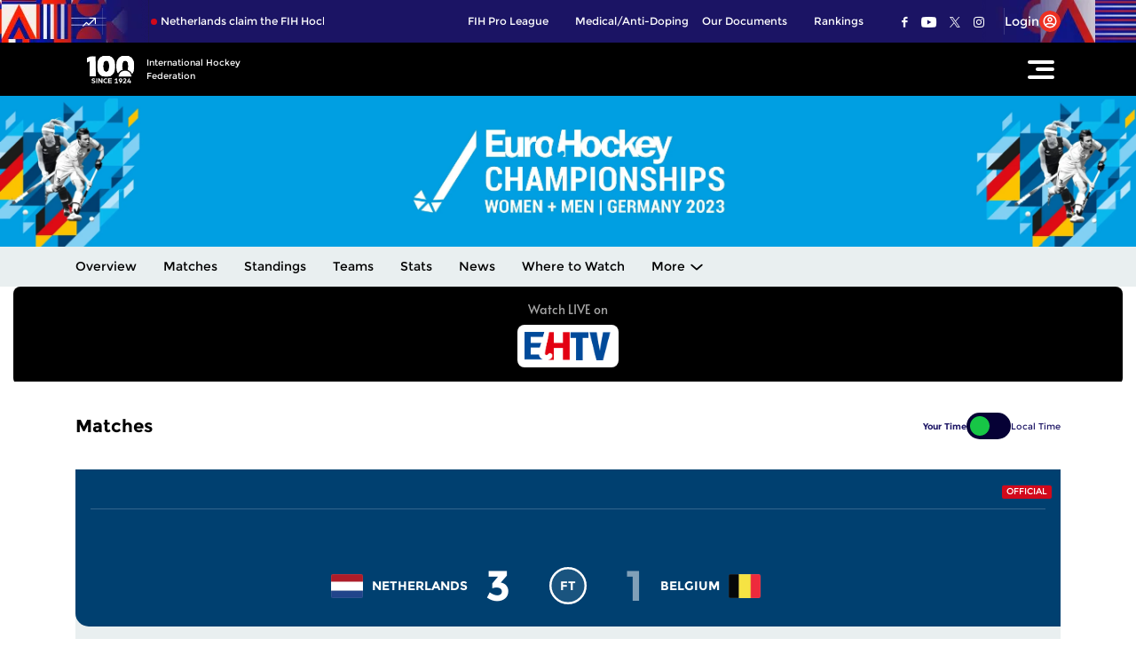

--- FILE ---
content_type: text/html; charset=UTF-8
request_url: https://embed.wheretowatch.live/coverage/comp-28?ref=https%3A%2F%2Fwww.fih.hockey%2Fevents%2Feuro-hockey-championship-germany%2Fschedule-fixtures-results%2Flive-scores%2Fnetherlands-vs-belgium-17659
body_size: 1249
content:

      <!DOCTYPE html>
      <html lang="en">
        <head>
          <meta charset="UTF-8" />
          <meta
            name="viewport"
            content="width=device-width, initial-scale=1.0"
          />
          <link rel="preconnect" href="https://fonts.bunny.net" />
          <link
            rel="stylesheet"
            href="https://fonts.bunny.net/css?family=alata:400"
          />
          <title>WhereToWatch.live</title>
        </head>
        <body>
          <div class="wtw-embed-widget"><style>
  body {
    all:unset;
  }

  :root {
    --background-color: #000000;
    --text-color: #FFFFFF;
    --widget-width:undefinedpx;
  }
  .wtw-embed-widget {
    font-family: Alata,ui-sans-serif,system-ui,-apple-system,BlinkMacSystemFont;
    font-weight: 400;
    font-size:0.875rem;
    font-feature-settings: normal;
    font-variation-settings: normal;
  }

  .wtw-embed-widget p {
    all:unset;
  }

  .wtw-embed-widget a {
    all:unset;
  }

  .wtw-embed-widget a {
    cursor:pointer;
  }

  .wtw-embed-widget .bg-white {
    background: white;
  }
  .wtw-embed-widget .p-2 {
    padding: 0.5rem/* 8px */;
  }
  .wtw-embed-widget .rounded-lg {
    border-radius: 0.5rem/* 8px */;
  }
  .wtw-embed-widget .mx-auto {
    margin-left: auto;
    margin-right: auto;
  }
  
  .wtw-embed-widget .p-4 {
    padding: 1rem/* 16px */;
  }
  .wtw-embed-widget .flex { display: flex;} 
  .wtw-embed-widget .flex-1 {flex: 1 1 0%;} 
  .wtw-embed-widget .items-center { align-items: center;} 
  .wtw-embed-widget .justify-center {justify-content: center;}
  .wtw-embed-widget .gap-1 { gap: 0.25rem/* 4px */;} 
  .wtw-embed-widget .text-center { text-align: center;} 
  .wtw-embed-widget .text-sm {font-size: 0.875rem/* 14px */;line-height: 1.25rem/* 20px */;} 
  .wtw-embed-widget .text-color {color: var(--text-color);}
  .wtw-embed-widget .h-3 {
    height: 0.75rem/* 12px */;
  }
  .wtw-embed-widget .h-4 {
    height: 1rem/* 16px */;
  }
  .wtw-embed-widget .h-6 {
    height: 1.5rem/* 24px */;
  }
  .wtw-embed-widget .h-8 {
    height: 2rem/* 32px */;
  }
  .wtw-embed-widget .bg-transparent {
    background-color: transparent;
  }
  .wtw-embed-widget .bg-background-color {
    background-color: var(--background-color);
  }
  .wtw-embed-widget .w-fit {
    width: fit-content;
  }
  .wtw-embed-widget .w-full {
    width: 100%;
  }
  .wtw-embed-widget .w-widget-width {
    width: var(--widget-width);
  }
  .wtw-embed-widget .rounded-lg {
    border-radius: 0.5rem/* 8px */;
  }
  .wtw-embed-widget .mt-2 {
    margin-top: 0.5rem/* 8px */;
  }
  .wtw-embed-widget .shrink-0 {
    flex-shrink: 0;
  }
  .wtw-embed-widget .flex-wrap {
    flex-wrap: wrap;
  }
  .wtw-embed-widget .gap-2 {
    gap: 0.5rem/* 8px */;
  }
  .wtw-embed-widget .mt-1 {
    margin-top: 0.25rem/* 4px */;
  }
  .wtw-embed-widget .underline {
    text-decoration-line: underline;
  }
  .wtw-embed-widget .underline-offset-2 {
    text-underline-offset: 2px;
  }
  .wtw-embed-widget .bname:not(:first-child) {
  border-left: 1px solid black;
  padding-left:8px
}
  </style><div class="mx-auto p-4 rounded-lg bg-background-color"><div class="flex flex-1 items-center justify-center"><div class="flex items-center gap-1 text-center text-color" style="opacity:0.65">Watch LIVE on</div></div><div class="mt-2 flex shrink-0 flex-wrap items-center justify-center gap-2 divide-x"><a href="https://wheretowatch.live/b/64?p=https%3A%2F%2Fwww.fih.hockey%2Fevents%2Feuro-hockey-championship-germany%2Fschedule-fixtures-results%2Flive-scores%2Fnetherlands-vs-belgium-17659&amp;s=comp-28" target="_blank" rel="noopener noreferrer" class=""><img src="https://images.wheretowatch.live/broadcasters/ehltv.png" alt="EuroHockeyTV logo" class="h-8 p-2 rounded-lg bg-white"/></a></div></div></div>
          <script
            type="text/javascript"
            src="/static/iframeResizer.contentWindow.min.js"
            defer
          ></script>
        <script defer src="https://static.cloudflareinsights.com/beacon.min.js/vcd15cbe7772f49c399c6a5babf22c1241717689176015" integrity="sha512-ZpsOmlRQV6y907TI0dKBHq9Md29nnaEIPlkf84rnaERnq6zvWvPUqr2ft8M1aS28oN72PdrCzSjY4U6VaAw1EQ==" data-cf-beacon='{"version":"2024.11.0","token":"30d6baa978894e14987e05210f36b640","r":1,"server_timing":{"name":{"cfCacheStatus":true,"cfEdge":true,"cfExtPri":true,"cfL4":true,"cfOrigin":true,"cfSpeedBrain":true},"location_startswith":null}}' crossorigin="anonymous"></script>
</body>
      </html>
    

--- FILE ---
content_type: text/html; charset=utf-8
request_url: https://www.google.com/recaptcha/api2/aframe
body_size: 267
content:
<!DOCTYPE HTML><html><head><meta http-equiv="content-type" content="text/html; charset=UTF-8"></head><body><script nonce="dcqkyaQFb68qeU2dunjYKA">/** Anti-fraud and anti-abuse applications only. See google.com/recaptcha */ try{var clients={'sodar':'https://pagead2.googlesyndication.com/pagead/sodar?'};window.addEventListener("message",function(a){try{if(a.source===window.parent){var b=JSON.parse(a.data);var c=clients[b['id']];if(c){var d=document.createElement('img');d.src=c+b['params']+'&rc='+(localStorage.getItem("rc::a")?sessionStorage.getItem("rc::b"):"");window.document.body.appendChild(d);sessionStorage.setItem("rc::e",parseInt(sessionStorage.getItem("rc::e")||0)+1);localStorage.setItem("rc::h",'1769089796500');}}}catch(b){}});window.parent.postMessage("_grecaptcha_ready", "*");}catch(b){}</script></body></html>

--- FILE ---
content_type: text/javascript; charset=utf-8
request_url: https://embed.wheretowatch.live/static/embed.js
body_size: 959
content:
(function (document) {
  function main() {
    // setTimeout(function () {
    // Check if the element with id 'wtw-iframe-resizer' and attribute 'data-loaded=true' exists
    var iframeResizerScript = document.getElementById('wtw-iframe-resizer');
    if (
      iframeResizerScript &&
      iframeResizerScript.getAttribute('data-loaded')
    ) {
      // Call the loadIframe function
      loadIframe();
    } else {
      // If the iframe resizer script has not been loaded, create a new script element and append it to the document
      const script = document.createElement('script');
      script.id = 'wheretowatch-iframe-resizer';
      script.src =
        'https://embed.wheretowatch.live/static/iframeResizer.min.js';
      // src = 'http://127.0.0.1:8787/static/iframeResizer.min.js';
      script.type = 'text/javascript';
      script.async = true;
      // Add an onload event listener to set 'data-loaded=true' when the script is loaded
      script.onload = script.onreadystatechange = function () {
        const readyState = script.readyState;
        if (
          !script.getAttribute('data-loaded') ||
          (readyState && readyState !== 'complete' && readyState !== 'loaded')
        ) {
          script.setAttribute('data-loaded', true);
          try {
            // Call the initializeWTWIframe function after the iframe resizer script has been loaded
            loadIframe();
          } catch (e) {}
        }

        // Call the loadIframe function
        loadIframe();
      };

      // Add the script element to the head of the document
      document.head.appendChild(script);
      //add it to the random script tag
      var firstScript = document.getElementsByTagName('script')[0];
      firstScript.parentNode.insertBefore(script, firstScript);
    }

    // Define the loadIframe function
    function loadIframe() {
      // Get all elements with id 'wtw-embed'
      const elements = document.querySelectorAll('div#wtw-embed');
      const ref = encodeURIComponent(window.location.href);

      // Loop through the elements
      elements.forEach(async (iframe_div) => {
        // Get the data-wtw-id attribute value
        var id = iframe_div.getAttribute('data-wtw-id');
        // If the iframe has not been loaded yet
        if (id && !iframe_div.getAttribute('data-loaded')) {
          // Set the data-loaded attribute to true
          iframe_div.setAttribute('data-loaded', true);

          var iframe = document.createElement('iframe');

          const iframeId = `wtw-${id}`;
          iframe.id = iframeId;
          iframe.src = `https://embed.wheretowatch.live/coverage/${id}?ref=${ref}`;
          // iframe.src = `http://127.0.0.1:8787/coverage/${id}?ref=${ref}`;
          // iframe.loading = 'lazy';
          iframe.style.width = '0px';
          iframe.style.minWidth = '100%';
          iframe_div.appendChild(iframe);
          iFrameResize(
            {
              log: false,
              checkOrigin: false,
              sizeWidth: true,
              heightCalculationMethod: 'lowestElement',
            },
            `#${iframeId}`
          );
        }
      });
    }
    // }, 100);
  }

  // Check if the DOM is ready
  if (document.readyState === 'complete') {
    // If the DOM is still loading, add an event listener to run the function when it's ready
    main();
  } else {
    // If the DOM is already ready, call the main function directly
    window.addEventListener('load', main);
  }
})(document);
